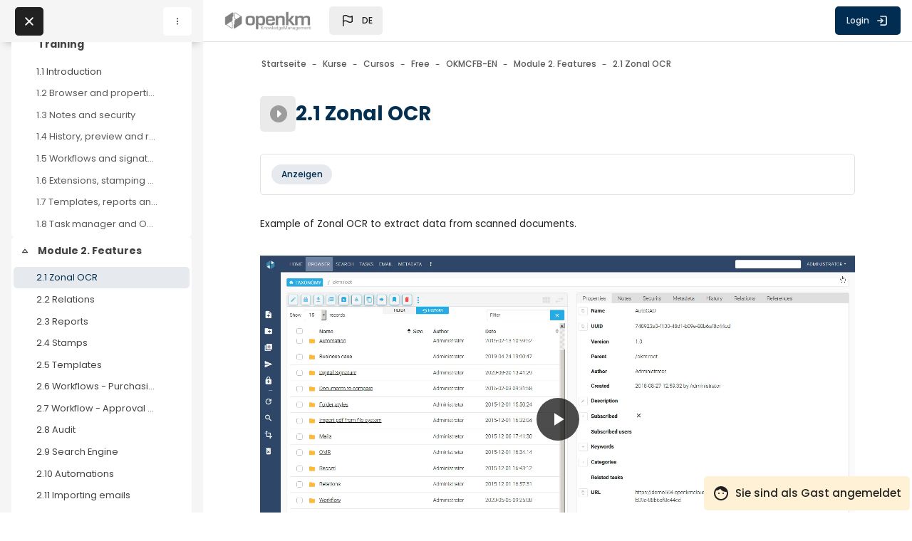

--- FILE ---
content_type: text/html; charset=utf-8
request_url: https://academy.openkm.com/mod/resource/view.php?id=695&lang=de
body_size: 16401
content:
<!DOCTYPE html>

<html  dir="ltr" lang="de" xml:lang="de" >
<head>
    <title>OKMCFB-EN: 2.1 Zonal OCR | OpenKM Academy</title>
    <meta property="og:title" content="OKMCFB-EN: 2.1 Zonal OCR | OpenKM Academy" />


    <meta name="theme-color" content="0#fff">
    <link rel="shortcut icon" href="https://academy.openkm.com/pluginfile.php/1/theme_space/favicon/1757598382/moodle-openkm-favicon.ico" />
    
    
    
    

    <meta http-equiv="Content-Type" content="text/html; charset=utf-8" />
<meta name="keywords" content="moodle, OKMCFB-EN: 2.1 Zonal OCR | OpenKM Academy" />
<link rel="stylesheet" type="text/css" href="https://academy.openkm.com/theme/yui_combo.php?rollup/3.18.1/yui-moodlesimple-min.css" /><script id="firstthemesheet" type="text/css">/** Required in order to fix style inclusion problems in IE with YUI **/</script><link rel="stylesheet" type="text/css" href="https://academy.openkm.com/theme/styles.php/space/1757598382_1/all" />
<script>
//<![CDATA[
var M = {}; M.yui = {};
M.pageloadstarttime = new Date();
M.cfg = {"wwwroot":"https:\/\/academy.openkm.com","apibase":"https:\/\/academy.openkm.com\/r.php\/api","homeurl":{},"sesskey":"thUN3C10Rr","sessiontimeout":"7200","sessiontimeoutwarning":1200,"themerev":"1757598382","slasharguments":1,"theme":"space","iconsystemmodule":"core\/icon_system_fontawesome","jsrev":"1757598382","admin":"admin","svgicons":true,"usertimezone":"Europa\/Berlin","language":"de","courseId":10,"courseContextId":4028,"contextid":5097,"contextInstanceId":695,"langrev":1769223664,"templaterev":"1757598382","siteId":1,"userId":1};var yui1ConfigFn = function(me) {if(/-skin|reset|fonts|grids|base/.test(me.name)){me.type='css';me.path=me.path.replace(/\.js/,'.css');me.path=me.path.replace(/\/yui2-skin/,'/assets/skins/sam/yui2-skin')}};
var yui2ConfigFn = function(me) {var parts=me.name.replace(/^moodle-/,'').split('-'),component=parts.shift(),module=parts[0],min='-min';if(/-(skin|core)$/.test(me.name)){parts.pop();me.type='css';min=''}
if(module){var filename=parts.join('-');me.path=component+'/'+module+'/'+filename+min+'.'+me.type}else{me.path=component+'/'+component+'.'+me.type}};
YUI_config = {"debug":false,"base":"https:\/\/academy.openkm.com\/lib\/yuilib\/3.18.1\/","comboBase":"https:\/\/academy.openkm.com\/theme\/yui_combo.php?","combine":true,"filter":null,"insertBefore":"firstthemesheet","groups":{"yui2":{"base":"https:\/\/academy.openkm.com\/lib\/yuilib\/2in3\/2.9.0\/build\/","comboBase":"https:\/\/academy.openkm.com\/theme\/yui_combo.php?","combine":true,"ext":false,"root":"2in3\/2.9.0\/build\/","patterns":{"yui2-":{"group":"yui2","configFn":yui1ConfigFn}}},"moodle":{"name":"moodle","base":"https:\/\/academy.openkm.com\/theme\/yui_combo.php?m\/1757598382\/","combine":true,"comboBase":"https:\/\/academy.openkm.com\/theme\/yui_combo.php?","ext":false,"root":"m\/1757598382\/","patterns":{"moodle-":{"group":"moodle","configFn":yui2ConfigFn}},"filter":null,"modules":{"moodle-core-maintenancemodetimer":{"requires":["base","node"]},"moodle-core-lockscroll":{"requires":["plugin","base-build"]},"moodle-core-handlebars":{"condition":{"trigger":"handlebars","when":"after"}},"moodle-core-chooserdialogue":{"requires":["base","panel","moodle-core-notification"]},"moodle-core-notification":{"requires":["moodle-core-notification-dialogue","moodle-core-notification-alert","moodle-core-notification-confirm","moodle-core-notification-exception","moodle-core-notification-ajaxexception"]},"moodle-core-notification-dialogue":{"requires":["base","node","panel","escape","event-key","dd-plugin","moodle-core-widget-focusafterclose","moodle-core-lockscroll"]},"moodle-core-notification-alert":{"requires":["moodle-core-notification-dialogue"]},"moodle-core-notification-confirm":{"requires":["moodle-core-notification-dialogue"]},"moodle-core-notification-exception":{"requires":["moodle-core-notification-dialogue"]},"moodle-core-notification-ajaxexception":{"requires":["moodle-core-notification-dialogue"]},"moodle-core-dragdrop":{"requires":["base","node","io","dom","dd","event-key","event-focus","moodle-core-notification"]},"moodle-core-actionmenu":{"requires":["base","event","node-event-simulate"]},"moodle-core-event":{"requires":["event-custom"]},"moodle-core-blocks":{"requires":["base","node","io","dom","dd","dd-scroll","moodle-core-dragdrop","moodle-core-notification"]},"moodle-core_availability-form":{"requires":["base","node","event","event-delegate","panel","moodle-core-notification-dialogue","json"]},"moodle-course-management":{"requires":["base","node","io-base","moodle-core-notification-exception","json-parse","dd-constrain","dd-proxy","dd-drop","dd-delegate","node-event-delegate"]},"moodle-course-categoryexpander":{"requires":["node","event-key"]},"moodle-course-dragdrop":{"requires":["base","node","io","dom","dd","dd-scroll","moodle-core-dragdrop","moodle-core-notification","moodle-course-coursebase","moodle-course-util"]},"moodle-course-util":{"requires":["node"],"use":["moodle-course-util-base"],"submodules":{"moodle-course-util-base":{},"moodle-course-util-section":{"requires":["node","moodle-course-util-base"]},"moodle-course-util-cm":{"requires":["node","moodle-course-util-base"]}}},"moodle-form-dateselector":{"requires":["base","node","overlay","calendar"]},"moodle-form-shortforms":{"requires":["node","base","selector-css3","moodle-core-event"]},"moodle-question-searchform":{"requires":["base","node"]},"moodle-question-chooser":{"requires":["moodle-core-chooserdialogue"]},"moodle-availability_completion-form":{"requires":["base","node","event","moodle-core_availability-form"]},"moodle-availability_date-form":{"requires":["base","node","event","io","moodle-core_availability-form"]},"moodle-availability_grade-form":{"requires":["base","node","event","moodle-core_availability-form"]},"moodle-availability_group-form":{"requires":["base","node","event","moodle-core_availability-form"]},"moodle-availability_grouping-form":{"requires":["base","node","event","moodle-core_availability-form"]},"moodle-availability_profile-form":{"requires":["base","node","event","moodle-core_availability-form"]},"moodle-mod_assign-history":{"requires":["node","transition"]},"moodle-mod_customcert-rearrange":{"requires":["dd-delegate","dd-drag"]},"moodle-mod_quiz-quizbase":{"requires":["base","node"]},"moodle-mod_quiz-modform":{"requires":["base","node","event"]},"moodle-mod_quiz-toolboxes":{"requires":["base","node","event","event-key","io","moodle-mod_quiz-quizbase","moodle-mod_quiz-util-slot","moodle-core-notification-ajaxexception"]},"moodle-mod_quiz-autosave":{"requires":["base","node","event","event-valuechange","node-event-delegate","io-form","datatype-date-format"]},"moodle-mod_quiz-questionchooser":{"requires":["moodle-core-chooserdialogue","moodle-mod_quiz-util","querystring-parse"]},"moodle-mod_quiz-dragdrop":{"requires":["base","node","io","dom","dd","dd-scroll","moodle-core-dragdrop","moodle-core-notification","moodle-mod_quiz-quizbase","moodle-mod_quiz-util-base","moodle-mod_quiz-util-page","moodle-mod_quiz-util-slot","moodle-course-util"]},"moodle-mod_quiz-util":{"requires":["node","moodle-core-actionmenu"],"use":["moodle-mod_quiz-util-base"],"submodules":{"moodle-mod_quiz-util-base":{},"moodle-mod_quiz-util-slot":{"requires":["node","moodle-mod_quiz-util-base"]},"moodle-mod_quiz-util-page":{"requires":["node","moodle-mod_quiz-util-base"]}}},"moodle-message_airnotifier-toolboxes":{"requires":["base","node","io"]},"moodle-editor_atto-rangy":{"requires":[]},"moodle-editor_atto-editor":{"requires":["node","transition","io","overlay","escape","event","event-simulate","event-custom","node-event-html5","node-event-simulate","yui-throttle","moodle-core-notification-dialogue","moodle-editor_atto-rangy","handlebars","timers","querystring-stringify"]},"moodle-editor_atto-plugin":{"requires":["node","base","escape","event","event-outside","handlebars","event-custom","timers","moodle-editor_atto-menu"]},"moodle-editor_atto-menu":{"requires":["moodle-core-notification-dialogue","node","event","event-custom"]},"moodle-report_eventlist-eventfilter":{"requires":["base","event","node","node-event-delegate","datatable","autocomplete","autocomplete-filters"]},"moodle-report_loglive-fetchlogs":{"requires":["base","event","node","io","node-event-delegate"]},"moodle-gradereport_history-userselector":{"requires":["escape","event-delegate","event-key","handlebars","io-base","json-parse","moodle-core-notification-dialogue"]},"moodle-qbank_editquestion-chooser":{"requires":["moodle-core-chooserdialogue"]},"moodle-tool_lp-dragdrop-reorder":{"requires":["moodle-core-dragdrop"]},"moodle-assignfeedback_editpdf-editor":{"requires":["base","event","node","io","graphics","json","event-move","event-resize","transition","querystring-stringify-simple","moodle-core-notification-dialog","moodle-core-notification-alert","moodle-core-notification-warning","moodle-core-notification-exception","moodle-core-notification-ajaxexception"]},"moodle-atto_accessibilitychecker-button":{"requires":["color-base","moodle-editor_atto-plugin"]},"moodle-atto_accessibilityhelper-button":{"requires":["moodle-editor_atto-plugin"]},"moodle-atto_align-button":{"requires":["moodle-editor_atto-plugin"]},"moodle-atto_bold-button":{"requires":["moodle-editor_atto-plugin"]},"moodle-atto_charmap-button":{"requires":["moodle-editor_atto-plugin"]},"moodle-atto_clear-button":{"requires":["moodle-editor_atto-plugin"]},"moodle-atto_collapse-button":{"requires":["moodle-editor_atto-plugin"]},"moodle-atto_emojipicker-button":{"requires":["moodle-editor_atto-plugin"]},"moodle-atto_emoticon-button":{"requires":["moodle-editor_atto-plugin"]},"moodle-atto_equation-button":{"requires":["moodle-editor_atto-plugin","moodle-core-event","io","event-valuechange","tabview","array-extras"]},"moodle-atto_h5p-button":{"requires":["moodle-editor_atto-plugin"]},"moodle-atto_html-beautify":{},"moodle-atto_html-codemirror":{"requires":["moodle-atto_html-codemirror-skin"]},"moodle-atto_html-button":{"requires":["promise","moodle-editor_atto-plugin","moodle-atto_html-beautify","moodle-atto_html-codemirror","event-valuechange"]},"moodle-atto_image-button":{"requires":["moodle-editor_atto-plugin"]},"moodle-atto_indent-button":{"requires":["moodle-editor_atto-plugin"]},"moodle-atto_italic-button":{"requires":["moodle-editor_atto-plugin"]},"moodle-atto_link-button":{"requires":["moodle-editor_atto-plugin"]},"moodle-atto_managefiles-usedfiles":{"requires":["node","escape"]},"moodle-atto_managefiles-button":{"requires":["moodle-editor_atto-plugin"]},"moodle-atto_media-button":{"requires":["moodle-editor_atto-plugin","moodle-form-shortforms"]},"moodle-atto_noautolink-button":{"requires":["moodle-editor_atto-plugin"]},"moodle-atto_orderedlist-button":{"requires":["moodle-editor_atto-plugin"]},"moodle-atto_recordrtc-recording":{"requires":["moodle-atto_recordrtc-button"]},"moodle-atto_recordrtc-button":{"requires":["moodle-editor_atto-plugin","moodle-atto_recordrtc-recording"]},"moodle-atto_rtl-button":{"requires":["moodle-editor_atto-plugin"]},"moodle-atto_strike-button":{"requires":["moodle-editor_atto-plugin"]},"moodle-atto_subscript-button":{"requires":["moodle-editor_atto-plugin"]},"moodle-atto_superscript-button":{"requires":["moodle-editor_atto-plugin"]},"moodle-atto_table-button":{"requires":["moodle-editor_atto-plugin","moodle-editor_atto-menu","event","event-valuechange"]},"moodle-atto_title-button":{"requires":["moodle-editor_atto-plugin"]},"moodle-atto_underline-button":{"requires":["moodle-editor_atto-plugin"]},"moodle-atto_undo-button":{"requires":["moodle-editor_atto-plugin"]},"moodle-atto_unorderedlist-button":{"requires":["moodle-editor_atto-plugin"]}}},"gallery":{"name":"gallery","base":"https:\/\/academy.openkm.com\/lib\/yuilib\/gallery\/","combine":true,"comboBase":"https:\/\/academy.openkm.com\/theme\/yui_combo.php?","ext":false,"root":"gallery\/1757598382\/","patterns":{"gallery-":{"group":"gallery"}}}},"modules":{"core_filepicker":{"name":"core_filepicker","fullpath":"https:\/\/academy.openkm.com\/lib\/javascript.php\/1757598382\/repository\/filepicker.js","requires":["base","node","node-event-simulate","json","async-queue","io-base","io-upload-iframe","io-form","yui2-treeview","panel","cookie","datatable","datatable-sort","resize-plugin","dd-plugin","escape","moodle-core_filepicker","moodle-core-notification-dialogue"]},"core_comment":{"name":"core_comment","fullpath":"https:\/\/academy.openkm.com\/lib\/javascript.php\/1757598382\/comment\/comment.js","requires":["base","io-base","node","json","yui2-animation","overlay","escape"]}},"logInclude":[],"logExclude":[],"logLevel":null};
M.yui.loader = {modules: {}};

//]]>
</script>

    <meta name="viewport" content="width=device-width, initial-scale=1.0">

    <link rel="preconnect" href="https://fonts.googleapis.com">
    <link rel="preconnect" href="https://fonts.gstatic.com" crossorigin>
    <link href="https://fonts.googleapis.com/css?family=Poppins:300,400,500,700" rel="stylesheet">


    

</head>

<body  id="page-mod-resource-view" class="format-topics role-none  path-mod path-mod-resource chrome dir-ltr lang-de yui-skin-sam yui3-skin-sam academy-openkm-com pagelayout-incourse course-10 context-5097 cmid-695 cm-type-resource category-3 theme back-to-top-on drawer-open-left drawer-open-index--open rui-course--enablecompletion rui-course--visible moodle-guest-user">
    <div class="toast-wrapper mx-auto py-0 fixed-top" role="status" aria-live="polite"></div>



        <div>
    <a class="sr-only sr-only-focusable" href="#maincontent">Zum Hauptinhalt</a>
</div><script src="https://academy.openkm.com/lib/javascript.php/1757598382/lib/polyfills/polyfill.js"></script>
<script src="https://academy.openkm.com/theme/yui_combo.php?rollup/3.18.1/yui-moodlesimple-min.js"></script><script src="https://academy.openkm.com/lib/javascript.php/1757598382/lib/javascript-static.js"></script>
<script>
//<![CDATA[
document.body.className += ' jsenabled';
//]]>
</script>


            <nav id="nav-drawer"
                data-region="drawer"
                class="d-block d-print-none moodle-has-zindex "
                aria-hidden="false"
                data-preference="drawer-open-nav"
                tabindex="-1">
            
                <div class="nav-drawer-container">
            
                    <aside id="block-region-sidebartb" class="block-region" data-blockregion="sidebartb" data-droptarget="1" aria-labelledby="sidebartb-block-region-heading"><h2 class="sr-only" id="sidebartb-block-region-heading">Blöcke</h2></aside>
            
            
            
            
            
                        <div class="rui-sidebar-mycourses">
                            <button id="myCoursesBtn"
                                class="rui-sidebar-abtn rui-sidebar-nav-item-link"
                                type="button"
                                role="button"
                                data-preference="mycourses-on"
                                data-toggle="collapse"
                                data-target="#myCoursesBox"
                                aria-expanded="false"
                                aria-controls="myCoursesBox">
                                <span class="rui-sidebar-nav-icon">
                                    <svg width="22" height="22" viewBox="0 0 24 24" fill="none" xmlns="http://www.w3.org/2000/svg">
                                        <path d="M10.75 7.75C10.75 6.64543 11.6454 5.75 12.75 5.75H17.25C18.3546 5.75 19.25 6.64543 19.25 7.75V16.25C19.25 17.3546 18.3546 18.25 17.25 18.25H12.75C11.6454 18.25 10.75 17.3546 10.75 16.25V7.75Z" stroke="currentColor" stroke-width="1.5" stroke-linecap="round" stroke-linejoin="round"></path>
                                        <path d="M10.25 8.5C10.6642 8.5 11 8.16421 11 7.75C11 7.33579 10.6642 7 10.25 7V8.5ZM10.25 18C10.6642 18 11 17.6642 11 17.25C11 16.8358 10.6642 16.5 10.25 16.5V18ZM9.75 8.5H10.25V7H9.75V8.5ZM10.25 16.5H9.75V18H10.25V16.5ZM8.5 15.25V9.75H7V15.25H8.5ZM9.75 16.5C9.05964 16.5 8.5 15.9404 8.5 15.25H7C7 16.7688 8.23122 18 9.75 18V16.5ZM9.75 7C8.23122 7 7 8.23122 7 9.75H8.5C8.5 9.05964 9.05964 8.5 9.75 8.5V7Z" fill="currentColor"></path>
                                        <path d="M7.25 9.5C7.66421 9.5 8 9.16421 8 8.75C8 8.33579 7.66421 8 7.25 8V9.5ZM7.25 17C7.66421 17 8 16.6642 8 16.25C8 15.8358 7.66421 15.5 7.25 15.5V17ZM6.75 9.5H7.25V8H6.75V9.5ZM7.25 15.5H6.75V17H7.25V15.5ZM5.5 14.25V10.75H4V14.25H5.5ZM6.75 15.5C6.05964 15.5 5.5 14.9404 5.5 14.25H4C4 15.7688 5.23122 17 6.75 17V15.5ZM6.75 8C5.23122 8 4 9.23122 4 10.75H5.5C5.5 10.0596 6.05964 9.5 6.75 9.5V8Z" fill="currentColor"></path>
                                    </svg>
                                </span>
                                <span class="rui-sidebar-nav-text"><span>My Courses</span></span>
                            </button>
                            <div class="collapse " id="myCoursesBox">
            
                                <div class="form-inline simplesearchform">
                                    <div class="search-input-group d-inline-flex justify-content-between w-100 mt-1" role="search">
                                        <span class="search-input-icon">
                                            <svg width="16" height="16" fill="none" viewBox="0 0 24 24">
                                                <path stroke="currentColor" stroke-linecap="round" stroke-linejoin="round" stroke-width="2" d="M19.25 19.25L15.5 15.5M4.75 11C4.75 7.54822 7.54822 4.75 11 4.75C14.4518 4.75 17.25 7.54822 17.25 11C17.25 14.4518 14.4518 17.25 11 17.25C7.54822 17.25 4.75 14.4518 4.75 11Z"></path>
                                            </svg>
                                        </span>
                                        <input type="text" id="myCoursesListSearch" onkeyup="myCoursesList()" class="search-input w-100" placeholder="Suchen" aria-label="Suchen" />
                                    </div>
                                </div>
            
                                <div class="rui-sidebar-filter">
                       
                                    <div class="mycourses-filter mycourses-inprogress-filter-checkbox-container">
                                        <div class="custom-control custom-control--xs custom-switch my-2 mx-1 d-flex justify-content-between">
                                            <input id="myCoursesInprogress"
                                                data-preference="mycourses-inprogress-on"
                                                type="checkbox"
                                                name="navdrawer_inprogress_checkbox"
                                                onchange="myCoursesList()"
                                                class="custom-control-input custom-control-input--xs mycourses-inprogress-filter-checkbox"
                                                value="1" >
                                            <label class="custom-control-label" for="myCoursesInprogress">
                                                Only courses in progress
                                            </label>
                                        </div>
                                    </div>
                                </div>
            
                                <div class="rui-course-wrapper">
                                    <div class="alert alert-info alert-block m-0">You are not enrolled in any courses.</div>
                                </div>
            
                                <hr class="rui-sidebar-hr"/><a class="rui-course-menu-list--more" href="https://academy.openkm.com/my/courses.php">Kursbeschreibung<svg width="18"
            height="18"
            fill="none"
            viewBox="0 0 24 24">
        <path
            stroke="currentColor"
            stroke-linecap="round"
            stroke-linejoin="round"
            stroke-width="2"
            d="M12 13V15"></path>
        <circle
            cx="12"
            cy="9"
            r="1"
            fill="currentColor"></circle>
        <circle
            cx="12"
            cy="12"
            r="7.25"
            stroke="currentColor"
            stroke-linecap="round"
            stroke-linejoin="round"
            stroke-width="1.5"></circle>
        </svg></a>
                                <hr class="rui-sidebar-hr"/><a class="rui-course-menu-list--more"
                    href="https://academy.openkm.com/course/index.php"><span>List of all available courses</span><svg width="18" height="18" fill="none" viewBox="0 0 24 24"><path stroke="currentColor" stroke-linecap="round" stroke-linejoin="round" stroke-width="1.5" d="M13.75 6.75L19.25 12L13.75 17.25"></path><path stroke="currentColor" stroke-linecap="round" stroke-linejoin="round" stroke-width="1.5" d="M19 12H4.75"></path></svg></a>
                            </div>
                        </div>
            
            
                    <aside id="block-region-sidebarbb" class="block-region" data-blockregion="sidebarbb" data-droptarget="1" aria-labelledby="sidebarbb-block-region-heading"><h2 class="sr-only" id="sidebarbb-block-region-heading">Blöcke</h2></aside>
            
                </div>
            </nav>            <div  class="drawer drawer-left drawer-course-left drawer-course-index show d-print-none not-initialized" data-region="fixed-drawer" id="space-drawers-courseindex" data-preference="drawer-open-index" data-state="show-drawer-left" data-forceopen="0" data-close-on-resize="0">
    <div class="drawerheader px-3">
        <button
            class="btn btn-icon btn-dark drawertoggle rui-icon-no-margin"
            data-toggler="drawers"
            data-action="closedrawer"
            data-target="space-drawers-courseindex"
            data-toggle="tooltip"
            data-placement="right"
            title="Kursindex schließen"
        >
            <svg width="24" height="24" fill="none" viewBox="0 0 24 24">
                <path stroke="currentColor" stroke-linecap="round" stroke-linejoin="round" stroke-width="2" d="M17.25 6.75L6.75 17.25"></path>
                <path stroke="currentColor" stroke-linecap="round" stroke-linejoin="round" stroke-width="2" d="M6.75 6.75L17.25 17.25"></path>
            </svg>
        </button>
        
        <div class="drawerheadercontent hidden">
                                <div id="courseindexdrawercontrols" class="dropdown">
                      <button
                        class="btn btn-icon btn-light ml-2 mr-0"
                        type="button"
                        data-toggle="dropdown"
                        aria-haspopup="true"
                        aria-expanded="false"
                        title="Optionen für den Kursindex"
                      >
                        <svg width="18" height="18" fill="none" viewBox="0 0 24 24">
                          <path
                            fill="currentColor"
                            d="M13 12C13 12.5523 12.5523 13 12 13C11.4477 13 11 12.5523 11 12C11 11.4477 11.4477 11 12 11C12.5523 11 13 11.4477 13 12Z"
                          ></path>
                          <path
                            fill="currentColor"
                            d="M13 8C13 8.55228 12.5523 9 12 9C11.4477 9 11 8.55228 11 8C11 7.44772 11.4477 7 12 7C12.5523 7 13 7.44772 13 8Z"
                          ></path>
                          <path
                            fill="currentColor"
                            d="M13 16C13 16.5523 12.5523 17 12 17C11.4477 17 11 16.5523 11 16C11 15.4477 11.4477 15 12 15C12.5523 15 13 15.4477 13 16Z"
                          ></path>
                        </svg>
                      </button>
                      <div class="dropdown-menu dropdown-menu-right">
                        <a
                          class="dropdown-item"
                          href="#"
                          data-action="expandallcourseindexsections"
                        >
                          Alles aufklappen
                        </a>
                        <a
                          class="dropdown-item"
                          href="#"
                          data-action="collapseallcourseindexsections"
                        >
                          Alles einklappen
                        </a>
                      </div>
                    </div>

        </div>
    </div>
    <div class="drawercontent drag-container" data-usertour="scroller">
                            <div class="rui-course-progresschart mx-2"><div class="course-progressbar-wrapper">
    <div class="row no-gutters align-items-center">
        <div class="progressbar-container col">
            <span id="_status"></span>
            <div class="rui-progress rui-progress--value-0">
                <div id="_bar" class="rui-progress-bar" role="progressbar" aria-valuenow="0" aria-valuemin="0" aria-valuemax="100" style="width: 0%;" title="0%" data-toggle="tooltip"></div>
            </div>
        </div>

        <div class="rui-progress-count">
            <svg class="icon mx-1" width="24" height="24" fill="none" viewBox="0 0 24 24">
                <path stroke="currentColor" stroke-linecap="round" stroke-linejoin="round" stroke-width="2" d="M4.75 12C4.75 7.99594 7.99594 4.75 12 4.75V4.75C16.0041 4.75 19.25 7.99594 19.25 12V12C19.25 16.0041 16.0041 19.25 12 19.25V19.25C7.99594 19.25 4.75 16.0041 4.75 12V12Z"></path>
                <path stroke="currentColor" stroke-linecap="round" stroke-linejoin="round" stroke-width="2" d="M9.75 12.75L10.1837 13.6744C10.5275 14.407 11.5536 14.4492 11.9564 13.7473L14.25 9.75"></path>
            </svg>
            <span class="rui-progress-count-completed">24</span>
            <span class="rui-progress-count-total"> / 26</span>
        </div>
    </div>
</div></div>
                    <nav id="courseindex" class="courseindex">
    <div id="courseindex-content">
        <div data-region="loading-placeholder-content" aria-hidden="true" id="course-index-placeholder">
            <ul class="placeholders list-unstyled px-5">
                <li>
                    <div class="col-md-6 p-0 d-flex align-items-center">
                        <div class="bg-pulse-grey rounded-circle me-2"></div>
                        <div class="bg-pulse-grey w-100"></div>
                    </div>
                </li>
                <li>
                    <div class="col-md-6 p-0 d-flex align-items-center">
                        <div class="bg-pulse-grey rounded-circle me-2"></div>
                        <div class="bg-pulse-grey w-100"></div>
                    </div>
                </li>
                <li>
                    <div class="col-md-6 p-0 d-flex align-items-center">
                        <div class="bg-pulse-grey rounded-circle me-2"></div>
                        <div class="bg-pulse-grey w-100"></div>
                    </div>
                </li>
                <li>
                    <div class="col-md-6 p-0 d-flex align-items-center">
                        <div class="bg-pulse-grey rounded-circle me-2"></div>
                        <div class="bg-pulse-grey w-100"></div>
                    </div>
                </li>
            </ul>
        </div>
    </div>
</nav>

    </div>
</div>

        
        <nav id="topBar" class="rui-topbar-wrapper moodle-has-zindex d-print-none">
        
            <div class="rui-mobile-nav">
                    <a id="logo" href="https://academy.openkm.com" class="d-inline-flex aabtn has-logo">
                            <span class="rui-logo ">
                                <img src="//academy.openkm.com/pluginfile.php/1/theme_space/customlogo/1757598382/logo-grayscale.jpg" class="rui-custom-logo" alt="OpenKM Academy" />
                                
                            </span>
        
                    </a>
        
                <button id="mobileNav" class="rui-mobile-nav-btn rui-topbar-btn"
                    title="Anzeigen - Navigation">
                    <span class="sr-only">Navigation</span>
                    <svg width="18" height="18" fill="none" viewBox="0 0 24 24">
                        <path stroke="currentColor" stroke-linecap="round" stroke-linejoin="round" stroke-width="2" d="M4.75 5.75H19.25"></path>
                        <path stroke="currentColor" stroke-linecap="round" stroke-linejoin="round" stroke-width="2" d="M4.75 18.25H19.25"></path>
                        <path stroke="currentColor" stroke-linecap="round" stroke-linejoin="round" stroke-width="2" d="M4.75 12H19.25"></path>
                    </svg>
                </button>
            </div>
        
            <div class="rui-topbar wrapper-page ">
        
                <div id="topbarLeft" class="d-inline-flex align-items-center">
        
                    <div class="d-inline-flex align-items-center">
        
                            <div class="rui-drawer-toggle" data-region="drawer-toggle">
                                <button id="mainNav" class="nav-drawer-btn px-0" aria-expanded="true" aria-controls="nav-drawer" type="button" data-action="toggle-drawer" data-side="left" data-preference="drawer-open-nav">
                                    <span class="nav-drawer-btn-wrapper nav-drawer-btn--opened rui-tooltip--bottom" data-title="Close the sidebar ">
                                        <svg width="24" height="24" viewBox="0 0 24 24" version="1.1" xmlns="http://www.w3.org/2000/svg" xmlns:xlink="http://www.w3.org/1999/xlink" xml:space="preserve" style="fill-rule:evenodd;clip-rule:evenodd;stroke-linecap:round;stroke-linejoin:round;">
                                            <g transform="matrix(1,0,0,1,0,3)">
                                                <path d="M19,15L5,15C3.903,15 3,14.097 3,13L3,5C3,3.903 3.903,3 5,3L19,3C20.097,3 21,3.903 21,5L21,13C21,14.097 20.097,15 19,15ZM9.5,15L9.5,3" style="fill:none;fill-rule:nonzero;stroke:currentColor;stroke-width:1.5px;"/>
                                            </g>
                                            <g transform="matrix(-1,0,0,1,12.75,0)">
                                                <path d="M5.5,10L7.25,12L5.5,14" style="fill:none;fill-rule:nonzero;stroke:currentColor;stroke-width:1.5px;"/>
                                            </g>
                                        </svg>
                                        <span class="sr-only">Close the sidebar"</span>
                                    </span>
                                    <span class="nav-drawer-btn-wrapper nav-drawer-btn--closed rui-tooltip--bottom" data-title="Open the sidebar">
                                        <svg width="24" height="24" viewBox="0 0 24 24" version="1.1" xmlns="http://www.w3.org/2000/svg" xmlns:xlink="http://www.w3.org/1999/xlink" xml:space="preserve" style="fill-rule:evenodd;clip-rule:evenodd;stroke-linecap:round;stroke-linejoin:round;">
                                            <g transform="matrix(1,0,0,1,0,3)">
                                                <path d="M19,15L5,15C3.903,15 3,14.097 3,13L3,5C3,3.903 3.903,3 5,3L19,3C20.097,3 21,3.903 21,5L21,13C21,14.097 20.097,15 19,15ZM9.5,15L9.5,3" style="fill:none;fill-rule:nonzero;stroke:currentColor;stroke-width:1.5px;"/>
                                            </g>
                                            <path d="M5.5,10L7.25,12L5.5,14" style="fill:none;fill-rule:nonzero;stroke:currentColor;stroke-width:1.5px;"/>
                                        </svg>
                                        <span class="sr-only">Open the sidebar</span>
                                    </span>
                                </button>
                            </div>
        
                            <a id="logo" href="https://academy.openkm.com" class="d-none d-lmd-inline-flex align-items-center text-decoration-none rui-navbar-brand rui-navbar-brand--img aabtn has-logo">
                                    <span class="rui-logo ">
                                        <img src="//academy.openkm.com/pluginfile.php/1/theme_space/customlogo/1757598382/logo-grayscale.jpg" class="rui-custom-logo ml-2" alt="OpenKM Academy" />
                                        
                                    </span>
                                    
        
                            </a>
        
                    </div>
                    <div class="d-inline-flex">
                        <div class="rui-navbar-lang dropdown mx-1">
    <button class="rui-topbar-btn rui-lang-btn text-decoration-none" id="drop-down-69774a9e5192569774a9e4ed384" data-toggle="dropdown" aria-haspopup="true" role="button" aria-label="Languages" aria-expanded="false">
        <svg class="ml-md-2" width="24" height="24" fill="none" viewBox="0 0 24 24">
            <path stroke="currentColor" stroke-linecap="round" stroke-linejoin="round" stroke-width="1.5" d="M5.75 19.25L5.75 13.25M5.75 13.25L5.75 5.75C5.75 5.75 8.5 3.5 12 5.75C15.5 8 18.25 5.75 18.25 5.75L18.25 13.25C18.25 13.25 15.5 15.5 12 13.25C8.5 11 5.75 13.25 5.75 13.25Z"></path>
        </svg>
        <span class="rui-lang-btn-text ml-2 mr-2 text-uppercase">de</span>
    </button>
    <div class="dropdown-menu" aria-labelledby="drop-down-69774a9e5192569774a9e4ed384">
                <a class="dropdown-item" href="https://academy.openkm.com/mod/resource/view.php?id=695&amp;lang=de" title="Sprache">Deutsch ‎(de)‎</a>
                <a class="dropdown-item" href="https://academy.openkm.com/mod/resource/view.php?id=695&amp;lang=en" title="Sprache">English ‎(en)‎</a>
                <a class="dropdown-item" href="https://academy.openkm.com/mod/resource/view.php?id=695&amp;lang=es" title="Sprache">Español - Internacional ‎(es)‎</a>
                <a class="dropdown-item" href="https://academy.openkm.com/mod/resource/view.php?id=695&amp;lang=fr" title="Sprache">Français ‎(fr)‎</a>
                <a class="dropdown-item" href="https://academy.openkm.com/mod/resource/view.php?id=695&amp;lang=it" title="Sprache">Italiano ‎(it)‎</a>
                <a class="dropdown-item" href="https://academy.openkm.com/mod/resource/view.php?id=695&amp;lang=pt_br" title="Sprache">Português - Brasil ‎(pt_br)‎</a>
    </div>
</div>
                    </div>
                </div>
        
        
        
                    <ul class="rui-icon-menu rui-icon-menu--right ml-auto">
                            <li class="rui-icon-menu-search rui-drawer-search">
                                
                            </li>
                        <li class="rui-icon-menu-plugins m-0"></li>
                        <li class="rui-icon-menu-admin ml-0"></li>
                        <li class="rui-icon-menu-user m-0"><div class="usermenu"><span class="login"><div class="rui-badge-guest"><svg class="mr-2"
                width="24"
                height="24"
                viewBox="0 0 24 24"
                fill="none"
                xmlns="http://www.w3.org/2000/svg">
            <path d="M10 12C10 12.5523 9.55228 13 9 13C8.44772 13 8 12.5523 8
            12C8 11.4477 8.44772 11 9 11C9.55228 11 10 11.4477 10 12Z"
                fill="currentColor"
                />
            <path d="M15 13C15.5523 13 16 12.5523 16 12C16 11.4477 15.5523 11
            15 11C14.4477 11 14 11.4477 14 12C14 12.5523 14.4477 13 15 13Z"
                fill="currentColor"
                />
            <path fill-rule="evenodd"
                clip-rule="evenodd"
                d="M12.0244 2.00003L12 2C6.47715 2 2 6.47715 2 12C2 17.5228
                6.47715 22 12 22C17.5228 22 22 17.5228 22 12C22 6.74235
            17.9425 2.43237 12.788 2.03059L12.7886 2.0282C12.5329 2.00891
            12.278 1.99961 12.0244 2.00003ZM12 20C16.4183 20 20 16.4183 20
            12C20 11.3014 19.9105 10.6237 19.7422
            9.97775C16.1597 10.2313 12.7359 8.52461 10.7605 5.60246C9.31322
            7.07886 7.2982 7.99666 5.06879 8.00253C4.38902 9.17866 4 10.5439 4
            12C4 16.4183 7.58172 20
            12 20ZM11.9785 4.00003L12.0236 4.00003L12 4L11.9785 4.00003Z"
                fill="currentColor"
                /></svg>Sie sind als Gast angemeldet</div><a class="text-decoration-none rui-topbar-btn rui-login-btn"
                    href="https://academy.openkm.com/login/index.php"><span class="rui-login-btn-txt">Login</span>
                <svg class="ml-2"
                    width="20"
                    height="20"
                    fill="none"
                    viewBox="0 0 24 24">
                <path stroke="currentColor"
                    stroke-linecap="round"
                    stroke-linejoin="round"
                    stroke-width="2"
                    d="M9.75 8.75L13.25 12L9.75 15.25"></path>
                <path stroke="currentColor"
                    stroke-linecap="round"
                    stroke-linejoin="round"
                    stroke-width="2"
                    d="M9.75 4.75H17.25C18.3546 4.75 19.25 5.64543 19.25
                    6.75V17.25C19.25 18.3546 18.3546 19.25 17.25 19.25H9.75"></path>
                    <path stroke="currentColor"
                        stroke-linecap="round"
                        stroke-linejoin="round"
                        stroke-width="2"
                        d="M13 12H4.75"></path></svg></a></span></div></li>
                    </ul>
        
                    <button class="d-flex d-md-none rui-mobile-nav-btn-close rui-topbar-btn text-decoration-none"
                        title="Verbergen - Navigation">
                        <span class="sr-only">Verbergen - Navigation</span>
                        <svg width="18" height="18" fill="none" viewBox="0 0 24 24">
                            <path stroke="currentColor" stroke-linecap="round" stroke-linejoin="round" stroke-width="3" d="M17.25 6.75L6.75 17.25"></path>
                            <path stroke="currentColor" stroke-linecap="round" stroke-linejoin="round" stroke-width="3" d="M6.75 6.75L17.25 17.25"></path>
                        </svg>
                    </button>
        
                    
        
            </div>
        </nav>
        <div id="page" data-region="mainpage" data-usertour="scroller" class="drawers   drag-container">
            <div id="topofscroll" class="main-inner">
                <div id="page-content" class="page-content wrapper-page">

                    <div class="drawer-toggles d-flex">
                            <div class="drawer-toggler drawer-left-toggle open-nav d-print-none">
                                <button
                                    class="btn-drawer btn-drawer--left drawertoggle"
                                    data-toggler="drawers"
                                    data-action="toggle"
                                    data-target="space-drawers-courseindex"
                                    data-toggle="tooltip"
                                    data-placement="right"
                                    title="Kursindex öffnen"
                                >
                                    <span class="sr-only">Kursindex öffnen</span>
                                    <svg width="18" height="18" viewBox="0 0 24 24" fill="none" xmlns="http://www.w3.org/2000/svg"><path d="M2 5.99519C2 5.44556 2.44556 5 2.99519 5H11.0048C11.5544 5 12 5.44556 12 5.99519C12 6.54482 11.5544 6.99039 11.0048 6.99039H2.99519C2.44556 6.99039 2 6.54482 2 5.99519Z" fill="currentColor" /><path d="M2 11.9998C2 11.4501 2.44556 11.0046 2.99519 11.0046H21.0048C21.5544 11.0046 22 11.4501 22 11.9998C22 12.5494 21.5544 12.9949 21.0048 12.9949H2.99519C2.44556 12.9949 2 12.5494 2 11.9998Z" fill="currentColor" /><path d="M2.99519 17.0096C2.44556 17.0096 2 17.4552 2 18.0048C2 18.5544 2.44556 19 2.99519 19H15.0048C15.5544 19 16 18.5544 16 18.0048C16 17.4552 15.5544 17.0096 15.0048 17.0096H2.99519Z" fill="currentColor" /></svg>
                                </button>
                            </div>
                    </div>
                    

                    <div id="region-main-box" class="region-main-wrapper">
                        <div class="rui-breadcrumbs wrapper-page d-print-none">
        <div id="page-navbar" class="breadcrumbs-container">
            <nav aria-label="Navigationsleiste">
    <ol class="breadcrumb">
                <li class="breadcrumb-item">
                    <a href="https://academy.openkm.com/"  ><span class="text-truncate">Startseite</span></a>
                </li>
        
                <li class="breadcrumb-item">
                    <a href="https://academy.openkm.com/course/index.php"  ><span class="text-truncate">Kurse</span></a>
                </li>
        
                <li class="breadcrumb-item">
                    <a href="https://academy.openkm.com/course/index.php?categoryid=1"  ><span class="text-truncate">Cursos</span></a>
                </li>
        
                <li class="breadcrumb-item">
                    <a href="https://academy.openkm.com/course/index.php?categoryid=3"  ><span class="text-truncate">Free</span></a>
                </li>
        
                <li class="breadcrumb-item">
                    <a href="https://academy.openkm.com/course/view.php?id=10"  title="User Training"><span class="text-truncate">OKMCFB-EN</span></a>
                </li>
        
                <li class="breadcrumb-item">
                    <a href="https://academy.openkm.com/course/section.php?id=104"  ><span class="text-truncate">Module 2. Features</span></a>
                </li>
        
                <li class="breadcrumb-item">
                    <a href="https://academy.openkm.com/mod/resource/view.php?id=695" aria-current="page" title="Datei"><span class="text-truncate">2.1 Zonal OCR</span></a>
                </li>
        </ol>
</nav>
        </div>
      </div>
                        


                            <div class="wrapper-xxl">
                                <section id="ctopbl" data-region="ctopbl" class="rui-blocks-area">
                                    <aside id="block-region-ctopbl" class="block-region" data-blockregion="ctopbl" data-droptarget="1" aria-labelledby="ctopbl-block-region-heading"><h2 class="sr-only" id="ctopbl-block-region-heading">Blöcke</h2></aside>
                                </section>
                            </div>

                        <div class="wrapper-header">
                            <header id="page-header" class="page-header-content page-context-header flex-wrap w-100">
        <div class="page-context-header page-content-header--img flex-wrap"><div class="page-header-image"><div class="content activityiconcontainer modicon_resource"><img class="icon activityicon " aria-hidden="true" src="https://academy.openkm.com/theme/image.php/space/core/1757598382/f/video?filtericon=1" alt="" /></div></div><div class="page-header-headings"><h1 class="rui-main-content-title--h1 rui-title-container page-header-headings h2">2.1 Zonal OCR</h1></div></div>

    <div class="d-flex flex-wrap">
        <div class="ml-md-auto d-flex">
            
        </div>
        <div class="header-actions-container ml-auto" data-region="header-actions-container">
        </div>
        <div id="course-header">
            
        </div>
    </div>
</header>
                        </div>
                        <section id="region-main" class="" aria-label="Inhalt">
                            <div >
                                <div class="">
                                        <section id="cstopbl" data-region="stopbl" class="rui-blocks-area">
                                            <aside id="block-region-cstopbl" class="block-region" data-blockregion="cstopbl" data-droptarget="1" aria-labelledby="cstopbl-block-region-heading"><h2 class="sr-only" id="cstopbl-block-region-heading">Blöcke</h2></aside>
                                        </section>
                                    <span class="notifications" id="user-notifications"></span>
                                        <span id="maincontent"></span>
                                        <div class="activity-header" data-for="page-activity-header">
                                                <span class="sr-only">Abschlussbedingungen</span>
                                                <div class="rui-activity-wrapper  rui-activity--hascompletion ">
        <div class="rui-completion-info">
                <div data-region="completion-info">
                    
                        <div class="rui-completion-badges automatic-completion-conditions" data-region ="completionrequirements" role="list" aria-label="Voraussetzungen für den Abschluss von 2.1 Zonal OCR">
                                    <span class="badge-sm badge-secondary my-1 mr-1" role="listitem">
                                        <span>Anzeigen</span>
                                    </span>
                        </div>
                    
                </div>
        </div>
</div>
                                                <div class="activity-description" id="intro">
                                                    <div class="no-overflow"><p dir="ltr" style="text-align: left;"><span style="font-size: 13.6px;">Example of Zonal OCR to extract data from scanned documents.</span><br></p></div>
                                                </div>
                                            </div>
                                    <div class="main-content" role="main"><div class="resourcecontent"><div class="mediaplugin mediaplugin_videojs d-block"><div style="max-width:400px;"><div class="mediaplugin mediaplugin_videojs d-block"><div style="max-width:400px;"><video    preload="auto" controls="true" title="2.1 Zonal OCR" data-setup-lazy="{&quot;language&quot;: &quot;de&quot;, &quot;fluid&quot;: true, &quot;playbackRates&quot;: [0.5, 0.75, 1, 1.25, 1.5, 1.75, 2], &quot;userActions&quot;: {&quot;hotkeys&quot;: true}}" id="id_videojs_69774a9e5583c_2" class="video-js video-js"><source src="https://academy.openkm.com/pluginfile.php/5097/mod_resource/content/2/audio-eng-ocr-example-new-ui.mp4" type="video/mp4" /><a class="mediafallbacklink" href="https://academy.openkm.com/pluginfile.php/5097/mod_resource/content/2/audio-eng-ocr-example-new-ui.mp4">2.1 Zonal OCR</a></video></div></div></div></div></div></div>

                                        <div>
                                            <section id="csbottombl" data-region="csbottombl" class="rui-blocks-area">
                                                <aside id="block-region-csbottombl" class="block-region" data-blockregion="csbottombl" data-droptarget="1" aria-labelledby="csbottombl-block-region-heading"><h2 class="sr-only" id="csbottombl-block-region-heading">Blöcke</h2></aside>
                                            </section>
                                        </div>

                                </div>
                            </div>
                            <div class="activity-navigation container-fluid mt-4 d-print-none">
<div class="row no-gutters">
    <div class="col">        <div class="float-left">
                <a href="https://academy.openkm.com/mod/resource/view.php?id=447&forceview=1" id="prev-activity-link" class="btn btn-icon btn-sm btn-secondary"  data-toggle="tooltip" data-placement="top" title="&#x25C0;&#xFE0E; 1.8 Task manager and OCR" aria-label="&#x25C0;&#xFE0E; 1.8 Task manager and OCR">
        <svg class="" width="18" height="18" stroke-width="2" viewBox="0 0 24 24" fill="none" xmlns="http://www.w3.org/2000/svg" color="currentColor">
            <path d="M18.5 12H6m0 0l6-6m-6 6l6 6" stroke="currentColor" stroke-width="2" stroke-linecap="round" stroke-linejoin="round"></path>
        </svg>
    </a>

        </div>
</div>
    <div class="col">        <div class="mdl-align">
            <div class="urlselect">
    <form method="post" action="https://academy.openkm.com/course/jumpto.php" class="form-inline" id="url_select_f69774a9e4ed385">
        <input type="hidden" name="sesskey" value="thUN3C10Rr">
            <label for="jump-to-activity" class="sr-only">
                Direkt zu:
            </label>
        <select  id="jump-to-activity" class="custom-select custom-select-sm urlselect" name="jump"
                 >
                    <option value="" selected>Direkt zu:</option>
                    <option value="/course/view.php?id=10" >Kursübersicht</option>
                    <option value="/mod/forum/view.php?id=427&amp;forceview=1" >Forum</option>
                    <option value="/mod/resource/view.php?id=930&amp;forceview=1" >OpenKM End User Manual</option>
                    <option value="/mod/resource/view.php?id=440&amp;forceview=1" >1.1 Introduction</option>
                    <option value="/mod/resource/view.php?id=441&amp;forceview=1" >1.2 Browser and properties</option>
                    <option value="/mod/resource/view.php?id=442&amp;forceview=1" >1.3 Notes and security</option>
                    <option value="/mod/resource/view.php?id=443&amp;forceview=1" >1.4 History, preview and relations</option>
                    <option value="/mod/resource/view.php?id=444&amp;forceview=1" >1.5 Workflows and signatures</option>
                    <option value="/mod/resource/view.php?id=445&amp;forceview=1" >1.6 Extensions, stamping and automations</option>
                    <option value="/mod/resource/view.php?id=446&amp;forceview=1" >1.7 Templates, reports and search engine</option>
                    <option value="/mod/resource/view.php?id=447&amp;forceview=1" >1.8 Task manager and OCR</option>
                    <option value="/mod/resource/view.php?id=696&amp;forceview=1" >2.2 Relations</option>
                    <option value="/mod/resource/view.php?id=697&amp;forceview=1" >2.3 Reports</option>
                    <option value="/mod/resource/view.php?id=698&amp;forceview=1" >2.4 Stamps</option>
                    <option value="/mod/resource/view.php?id=699&amp;forceview=1" >2.5 Templates</option>
                    <option value="/mod/resource/view.php?id=700&amp;forceview=1" >2.6 Workflows - Purchasing process</option>
                    <option value="/mod/resource/view.php?id=701&amp;forceview=1" >2.7 Workflow - Approval Process</option>
                    <option value="/mod/resource/view.php?id=702&amp;forceview=1" >2.8 Audit</option>
                    <option value="/mod/resource/view.php?id=703&amp;forceview=1" >2.9 Search Engine</option>
                    <option value="/mod/resource/view.php?id=704&amp;forceview=1" >2.10 Automations</option>
                    <option value="/mod/resource/view.php?id=705&amp;forceview=1" >2.11 Importing emails</option>
                    <option value="/mod/resource/view.php?id=706&amp;forceview=1" >2.12 Massive import of emails.</option>
                    <option value="/mod/resource/view.php?id=707&amp;forceview=1" >2.13 Task manager</option>
                    <option value="/mod/resource/view.php?id=708&amp;forceview=1" >2.14 Categories</option>
                    <option value="/mod/resource/view.php?id=709&amp;forceview=1" >2.15 Version comparison</option>
                    <option value="/mod/resource/view.php?id=929&amp;forceview=1" >2.16 Editing options</option>
                    <option value="/mod/resource/view.php?id=1295&amp;forceview=1" >3.1 Firms Module</option>
                    <option value="/mod/resource/view.php?id=1296&amp;forceview=1" >3.2 Edx Module</option>
        </select>
            <noscript>
                <input type="submit" class="btn btn-sm btn-secondary ml-1" value="Start">
            </noscript>
    </form>
</div>

        </div>
</div>
    <div class="col">        <div class="float-right">
                <a href="https://academy.openkm.com/mod/resource/view.php?id=696&forceview=1" id="next-activity-link" class="btn btn-icon btn-sm btn-secondary"  data-toggle="tooltip" data-placement="top" title="2.2 Relations &#x25B6;&#xFE0E;" aria-label="2.2 Relations &#x25B6;&#xFE0E;">
        <svg width="18" height="18" stroke-width="2" viewBox="0 0 24 24" fill="none" xmlns="http://www.w3.org/2000/svg" color="currentColor">
            <path d="M6 12h12.5m0 0l-6-6m6 6l-6 6" stroke="currentColor" stroke-width="2" stroke-linecap="round" stroke-linejoin="round"></path>
        </svg>
    </a>

        </div>
</div>
</div>
</div>
                            
                        </section>
                    </div>

                </div>
                
                <footer id="s-page-footer" class="wrapper-page  d-print-none"  >
                    <div class="wrapper-fw ">
                
                
                            <div class="rui-footer-content rui-footer-block--2">
                                <div class="rui-footer-nav row text-sm-center text-md-left my-5">
<div class="col-sm-12 col-md-6 col-lg my-sm-2 my-md-0">
<h5 class="rui-footer-nav-title">Unternehmen</h5>
<ul class="rui-footer-nav-items list-unstyled mb-0">
<li><a class="multilang" lang="en" href="https://www.openkm.com/en/about-us.html" target="_blank" rel="noopener">Über uns</a></li>
<li><a href="https://www.openkm.com/blog/" target="_blank" rel="noopener">Blog</a></li>
<li><a href="https://www.openkm.com/en/contact.html" target="_blank" rel="noopener">Kontakt</a></li>
</ul>
</div>
<div class="col-sm-12 col-md-6 col-lg my-sm-2 my-md-0">
<h5 class="rui-footer-nav-title">Produkte</h5>
<ul class="rui-footer-nav-items list-unstyled mb-0">
<li><a href="https://www.openkm.com/en/professional-document-management-system.html" target="_blank" rel="noopener">Professional</a></li>
<li><a href="https://www.openkm.com/en/cloud-document-management-system.html" target="_blank" rel="noopener">Cloud</a></li>
<li><a href="https://www.openkm.com/en/open-source-document-management-system.html" target="_blank" rel="noopener">Community</a></li>
</ul>
</div>
<div class="col-sm-12 col-md-6 col-lg my-sm-2 my-md-0">
<h5 class="rui-footer-nav-title">Impressum</h5>
<ul class="rui-footer-nav-items list-unstyled mb-0">
<li><a href="https://www.openkm.com/en/privacy.html" target="_blank" rel="noopener">Datenschutz</a></li>
<li><a href="https://www.openkm.com/en/legal.html" target="_blank" rel="noopener">Impressum</a></li>
</ul>
</div>
<div class="col-sm-12 col-md-6 col-lg my-sm-2 my-md-0">
<h5 class="rui-footer-nav-title">Geschäftsstelle</h5>
<ul class="rui-footer-nav-items list-unstyled mb-0">
<li>
<p>Balearen, Spanien</p>
</li>
<li>c/ Bunyola 13, 07004 Palma de Maiorca.</li>
</ul>
</div>
</div>
                            </div>
                            <hr class="rui-footer-hr--2" />
                
                            <div class="rui-footer-content  rui-footer-block--3">
                                <p>Verwalten Sie Inhalte ganz einfach, vereinfachen Sie Ihre Arbeit und steigern Sie die Effizienz.</p>
                            </div>
                            <hr class="rui-footer-hr--3" />
                
                        <div class="rui-footer--icons w-100 ">
                            <ul class="rui-footer--contact">
                                    <li>
                                        <svg width="18" height="18" fill="none" viewBox="0 0 24 24">
                                            <circle cx="12" cy="12" r="7.25" stroke="currentColor" stroke-linecap="round" stroke-linejoin="round" stroke-width="1.5"></circle>
                                            <path stroke="currentColor" stroke-linecap="round" stroke-linejoin="round" stroke-width="1.5" d="M15.25 12C15.25 16.5 13.2426 19.25 12 19.25C10.7574 19.25 8.75 16.5 8.75 12C8.75 7.5 10.7574 4.75 12 4.75C13.2426 4.75 15.25 7.5 15.25 12Z"></path>
                                            <path stroke="currentColor" stroke-linecap="round" stroke-linejoin="round" stroke-width="1.5" d="M5 12H12H19"></path>
                                        </svg>
                                        <a class="ml-1" href="https://www.openkm.com/es/">OpenKM Academy</a>
                                    </li>
                            </ul>
                        </div>
                
                            <div class="rui-footer--box w-100 ">
                                <ul class="rui-footer--social ">
                                        <li>
                                            <a href="https://www.facebook.com/OpenKM/" target="_blank" class="text-decoration-none facebook">
                                                <svg width="24" height="24" viewBox="0 0 24 24" fill="none" xmlns="http://www.w3.org/2000/svg">
                                                    <path d="M2.00195 12.002C2.00312 16.9214 5.58036 21.1101 10.439 21.881V14.892H7.90195V12.002H10.442V9.80204C10.3284 8.75958 10.6845 7.72064 11.4136 6.96698C12.1427 6.21332 13.1693 5.82306 14.215 5.90204C14.9655 5.91417 15.7141 5.98101 16.455 6.10205V8.56104H15.191C14.7558 8.50405 14.3183 8.64777 14.0017 8.95171C13.6851 9.25566 13.5237 9.68693 13.563 10.124V12.002H16.334L15.891 14.893H13.563V21.881C18.8174 21.0506 22.502 16.2518 21.9475 10.9611C21.3929 5.67041 16.7932 1.73997 11.4808 2.01722C6.16831 2.29447 2.0028 6.68235 2.00195 12.002Z" fill="currentColor"></path>
                                                </svg>
                                            </a>
                                        </li>
                
                                        <li>
                                            <a href="https://twitter.com/openkm" target="_blank" class="text-decoration-none twitter">
                                                <svg width="24" height="25" viewBox="0 0 39 40" fill="none" xmlns="http://www.w3.org/2000/svg">
                                                    <path d="M22.2856 18.172L31.2216 8H29.1048L21.3424 16.8304L15.1472 8H8L17.3704 21.3544L8 32.02H10.1168L18.3088 22.6928L24.8528 32.02H32M10.8808 9.5632H14.1328L29.1032 30.5336H25.8504" fill="currentColor"/>
                                                </svg>
                                            </a>
                                        </li>
                
                                        <li>
                                            <a href="https://www.linkedin.com/company/openkm-document-management-system/" target="_blank" class="text-decoration-none linkedin">
                                                <svg width="24" height="24" xmlns="http://www.w3.org/2000/svg" viewBox="0 0 24 24" fill="none">
                                                    <path d="M19.039,19.043H16.078V14.4c0-1.106-.023-2.53-1.544-2.53-1.544,0-1.78,1.2-1.78,2.449v4.722H9.792V9.5h2.845v1.3h.039a3.12,3.12,0,0,1,2.808-1.542c3,0,3.556,1.975,3.556,4.546v5.238ZM6.447,8.194A1.72,1.72,0,1,1,8.168,6.473,1.719,1.719,0,0,1,6.447,8.194ZM7.932,19.043H4.963V9.5H7.932ZM20.521,2H3.476A1.458,1.458,0,0,0,2,3.441V20.559A1.458,1.458,0,0,0,3.476,22H20.518A1.463,1.463,0,0,0,22,20.559V3.441A1.464,1.464,0,0,0,20.518,2Z" fill="currentColor" />
                                                </svg>
                                            </a>
                                        </li>
                
                                        <li>
                                            <a href="https://www.youtube.com/user/openkm" target="_blank" class="text-decoration-none youtube">
                                                <svg width="24" height="24" viewBox="0 0 24 24" fill="none" xmlns="http://www.w3.org/2000/svg">
                                                    <path d="M12.006 19.012H11.986C11.924 19.012 5.721 19 4.156 18.575C3.29543 18.3432 2.62335 17.6707 2.392 16.81C2.11058 15.2224 1.97469 13.6123 1.986 12C1.97873 10.385 2.11831 8.77271 2.403 7.183C2.64071 6.32151 3.30983 5.64595 4.169 5.4C5.691 5 11.723 5 11.979 5H12C12.063 5 18.282 5.012 19.831 5.437C20.6898 5.67001 21.3605 6.3411 21.593 7.2C21.8834 8.79354 22.0197 10.4113 22 12.031C22.007 13.644 21.8671 15.2543 21.582 16.842C21.3477 17.7016 20.6752 18.3726 19.815 18.605C18.295 19.008 12.262 19.012 12.006 19.012ZM10.006 9.005L10.001 15.005L15.213 12.005L10.006 9.005Z" fill="currentColor"></path>
                                                </svg>
                                            </a>
                                        </li>
                
                
                                </ul>
                            </div>
                
                        <div class="rui-footer-copy rui-footer-content">
                            <p><strong>OpenKM Academy. All right reserved.</strong></p>
<p>OpenKM Team</p>
                        </div>
                
                            <div class="rui-footer--btns-box mt-3">
                                <div id="course-footer"></div>
                
                                <div class="rui-footer-btns">
                
                
                
                                    <div class="tool_dataprivacy"><a href="https://academy.openkm.com/admin/tool/dataprivacy/summary.php">Unsere Datenlöschfristen</a></div>
                                </div>
                
                                <div class="rui-debug footer-content-debugging w-100 d-block mt-4 small"></div>
                            </div>
                        <div class="tool_usertours-resettourcontainer ">
                        </div>
                
                    </div>
                </footer>
                
                <script>
//<![CDATA[
var require = {
    baseUrl : 'https://academy.openkm.com/lib/requirejs.php/1757598382/',
    // We only support AMD modules with an explicit define() statement.
    enforceDefine: true,
    skipDataMain: true,
    waitSeconds : 0,

    paths: {
        jquery: 'https://academy.openkm.com/lib/javascript.php/1757598382/lib/jquery/jquery-3.7.1.min',
        jqueryui: 'https://academy.openkm.com/lib/javascript.php/1757598382/lib/jquery/ui-1.13.2/jquery-ui.min',
        jqueryprivate: 'https://academy.openkm.com/lib/javascript.php/1757598382/lib/requirejs/jquery-private'
    },

    // Custom jquery config map.
    map: {
      // '*' means all modules will get 'jqueryprivate'
      // for their 'jquery' dependency.
      '*': { jquery: 'jqueryprivate' },

      // 'jquery-private' wants the real jQuery module
      // though. If this line was not here, there would
      // be an unresolvable cyclic dependency.
      jqueryprivate: { jquery: 'jquery' }
    }
};

//]]>
</script>
<script src="https://academy.openkm.com/lib/javascript.php/1757598382/lib/requirejs/require.min.js"></script>
<script>
//<![CDATA[
M.util.js_pending("core/first");
require(['core/first'], function() {
require(['core/prefetch'])
;
require(["media_videojs/loader"], function(loader) {
    loader.setUp('de');
});;
M.util.js_pending('filter_mathjaxloader/loader'); require(['filter_mathjaxloader/loader'], function(amd) {amd.configure({"mathjaxconfig":"\nMathJax.Hub.Config({\n    config: [\"Accessible.js\", \"Safe.js\"],\n    errorSettings: { message: [\"!\"] },\n    skipStartupTypeset: true,\n    messageStyle: \"none\"\n});\n","lang":"de"}); M.util.js_complete('filter_mathjaxloader/loader');});;
M.util.js_pending('core_courseformat/courseeditor'); require(['core_courseformat/courseeditor'], function(amd) {amd.setViewFormat("10", {"editing":false,"supportscomponents":true,"statekey":"1769188954_1769425566","overriddenStrings":[]}); M.util.js_complete('core_courseformat/courseeditor');});;

require(['core_courseformat/local/courseindex/placeholder'], function(component) {
    component.init('course-index-placeholder');
});
;

require(['core_courseformat/local/courseindex/drawer'], function(component) {
    component.init('courseindex');
});
;
M.util.js_pending('core_courseformat/local/content/activity_header'); require(['core_courseformat/local/content/activity_header'], function(amd) {amd.init(); M.util.js_complete('core_courseformat/local/content/activity_header');});;
M.util.js_pending('theme_space/rui'); require(['theme_space/rui'], function(amd) {amd.init(); M.util.js_complete('theme_space/rui');});;
M.util.js_pending('theme_space/backtotop'); require(['theme_space/backtotop'], function(amd) {amd.init(); M.util.js_complete('theme_space/backtotop');});;

require(['theme_space/courseindexdrawercontrols'], function(component) {
component.init('courseindexdrawercontrols'); });
;

require(['theme_space/drawers']);
;

require(['jquery', 'core/custom_interaction_events'], function($, CustomEvents) {
    CustomEvents.define('#single_select69774a9e4ed383', [CustomEvents.events.accessibleChange]);
    $('#single_select69774a9e4ed383').on(CustomEvents.events.accessibleChange, function() {
        var ignore = $(this).find(':selected').attr('data-ignore');
        if (typeof ignore === typeof undefined) {
            $('#single_select_f69774a9e4ed382').submit();
        }
    });
});
;

        require(['jquery', 'core/custom_interaction_events'], function($, CustomEvents) {
            CustomEvents.define('#jump-to-activity', [CustomEvents.events.accessibleChange]);
            $('#jump-to-activity').on(CustomEvents.events.accessibleChange, function() {
                if (!$(this).val()) {
                    return false;
                }
                $('#url_select_f69774a9e4ed385').submit();
            });
        });
    ;

    M.util.js_pending('theme_space/loader');
    require(['theme_space/loader', 'theme_space/drawer'], function(Loader, Drawer) {
    Drawer.init();
    M.util.js_complete('theme_space/loader');
    });
;
M.util.js_pending('core/notification'); require(['core/notification'], function(amd) {amd.init(5097, []); M.util.js_complete('core/notification');});;
M.util.js_pending('core/log'); require(['core/log'], function(amd) {amd.setConfig({"level":"warn"}); M.util.js_complete('core/log');});;
M.util.js_pending('core/page_global'); require(['core/page_global'], function(amd) {amd.init(); M.util.js_complete('core/page_global');});;
M.util.js_pending('core/utility'); require(['core/utility'], function(amd) {M.util.js_complete('core/utility');});;
M.util.js_pending('core/storage_validation'); require(['core/storage_validation'], function(amd) {amd.init(null); M.util.js_complete('core/storage_validation');});
    M.util.js_complete("core/first");
});
//]]>
</script>
<script src="https://cdn.jsdelivr.net/npm/mathjax@2.7.9/MathJax.js?delayStartupUntil=configured"></script>
<script>
//<![CDATA[
M.str = {"moodle":{"lastmodified":"Zuletzt ge\u00e4ndert","name":"Name","error":"Fehler","info":"Infos","yes":"Ja","no":"Nein","cancel":"Abbrechen","confirm":"Best\u00e4tigen","areyousure":"Sind Sie sicher?","closebuttontitle":"Schlie\u00dfen","unknownerror":"Unbekannter Fehler","file":"Datei","url":"URL","collapseall":"Alles einklappen","expandall":"Alles aufklappen"},"repository":{"type":"Typ","size":"Gr\u00f6\u00dfe","invalidjson":"Ung\u00fcltiger JSON-Text","nofilesattached":"Keine Datei","filepicker":"Dateiauswahl","logout":"Abmelden","nofilesavailable":"Keine Dateien vorhanden","norepositoriesavailable":"Sie k\u00f6nnen hier zur Zeit keine Dateien hochladen.","fileexistsdialogheader":"Datei bereits vorhanden","fileexistsdialog_editor":"Eine Datei mit diesem Namen wurde bereits an den Text angeh\u00e4ngt, den Sie gerade bearbeiten","fileexistsdialog_filemanager":"Eine Datei mit diesem Namen wurde bereits an den Text angeh\u00e4ngt","renameto":"Nach '{$a}' umbenennen","referencesexist":"Es gibt {$a} Links zu dieser Datei.","select":"W\u00e4hlen Sie"},"admin":{"confirmdeletecomments":"M\u00f6chten Sie die ausgew\u00e4hlten Kommentare wirklich l\u00f6schen?","confirmation":"Best\u00e4tigung"},"debug":{"debuginfo":"Debug-Info","line":"Zeile","stacktrace":"Stack trace"},"langconfig":{"labelsep":":\u00a0"}};
//]]>
</script>
<script>
//<![CDATA[
(function() {M.util.help_popups.setup(Y);
 M.util.js_pending('random69774a9e4ed386'); Y.on('domready', function() { M.util.js_complete("init");  M.util.js_complete('random69774a9e4ed386'); });
})();
//]]>
</script>

                
                
                    <script>
                        /**
                         * Course List Filter and Search Functionality
                         * This script provides filtering and search capabilities for the "My Courses" list.
                         * It allows users to:
                         * - Search courses by name
                         * - Filter courses by progress status
                         * - Filter visible/hidden courses (when enabled)
                         * - Updates the course count badge dynamically
                         */
                
                        /**
                         * Main function to filter and search through the courses list
                         * Handles both text search and checkbox filters
                         */
                        function myCoursesList() {
                            // Get search input and course list elements
                            var input = document.getElementById('myCoursesListSearch');
                            var filter = input.value.toUpperCase();
                            var ul = document.getElementById("myCoursesList");
                
                            // Exit if course list container not found
                            if (ul == null) {
                                return false;
                            }
                
                            var li = ul.getElementsByTagName('li');
                
                            // Exit if no list items found
                            if (li == null) {
                                return false;
                            }
                
                            // Get filter states
                            var onlyShowInProgress = document.querySelector(".mycourses-inprogress-filter-checkbox").checked;
                            
                            var numItemsShown = 0;
                
                            // Process each course list item
                            for (i = 0; i < li.length; i++) {
                                var a = li[i].getElementsByTagName("a")[0];
                
                                // Check course status flags
                                var isInProgress = a.classList.contains('rui-course-list-inprogress');
                                var isVisible = a.classList.contains('rui-course-list-visible');
                                
                                // Apply filters based on checkboxes
                                var coursesFilter = (onlyShowInProgress ? isInProgress : true) 
                                    ;
                
                                // Check if course name matches search
                                var txtValue = a.textContent || a.innerText;
                                if (txtValue.toUpperCase().indexOf(filter) > -1 && coursesFilter) {
                                    li[i].style.display = "";
                                    numItemsShown++;
                                } else {
                                    li[i].style.display = "none";
                                }
                            }
                
                            // Update the courses count badge
                            document.querySelectorAll('.rui-sidebar-mycourses .rui-sidebar-nav-text span.rui-drawer-badge')[0].textContent = numItemsShown;
                        }
                
                        // Create ResizeObserver to handle layout changes
                        const resize_ob = new ResizeObserver(function(entries) {
                            window.dispatchEvent(new Event('resize'));
                        });
                
                        // Initialize filtering on page load
                        window.addEventListener("load", (event) => {
                            myCoursesList(); 
                        });
                
                        // Start observing top bar for resize events
                        resize_ob.observe(document.querySelector("#topBar"));
                    </script>
                
                <!-- 
                    This script enhances accessibility for external links by adding an aria-describedby attribute
                    that references a hidden span containing screen reader text.
                    This helps users understand that these links will open in a new window/tab.
                -->
                <script>
                document.addEventListener("DOMContentLoaded", function() {
                    // Find all links that open in new windows/tabs.
                    var links = document.querySelectorAll('a[target="_blank"]');
                    
                    // Add aria-describedby attribute to each link to reference the hidden description.
                    links.forEach(function(link) {
                        link.setAttribute('aria-describedby', 'open-in-new-window');
                    });
                });
                </script>
                
                <!-- Hidden span containing the screen reader text -->
                <span id="open-in-new-window" class="d-none">In neuem Fenster öffnen</span>            </div>
        </div>

        





</body></html>

--- FILE ---
content_type: image/svg+xml
request_url: https://academy.openkm.com/theme/image.php/space/core/1757598382/f/video?filtericon=1
body_size: 339
content:
<svg height="50" viewBox="0 0 50 50" width="50" xmlns="http://www.w3.org/2000/svg"><g fill="none"><rect fill="#eaeaea" height="50" rx="5" width="50"/><circle cx="26" cy="25" fill="#9c9c9c" r="12"/><path d="m28.7928932 22.0857869v5.5857865c0 .5522847-.4477153 1-1 1h-5.5857864c-.5522848 0-1-.4477153-1-1 0-.2652165.1053568-.5195704.2928932-.7071068l5.5857864-5.5857865c.3905243-.3905243 1.0236893-.3905243 1.4142136 0 .1875364.1875364.2928932.4418903.2928932.7071068z" fill="#fff" transform="matrix(.70710678 -.70710678 .70710678 .70710678 -10.269553 24.964466)"/></g></svg>